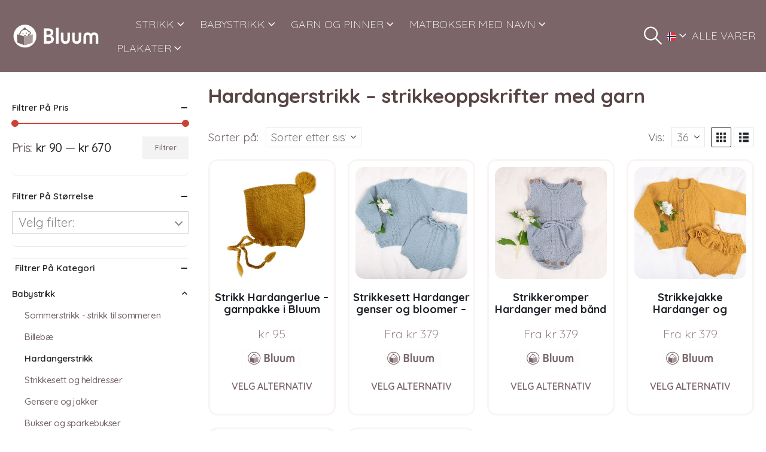

--- FILE ---
content_type: text/css
request_url: https://www.bluum.no/wp-content/plugins/sandviks-wc-porto-bluum/bluum.css?ver=6.8.3
body_size: 413
content:
.bluum-item .product-image {border: none;padding:5px;background: none;}
.bluum-item .product-image img {border-radius:15px}
ul.products li.product .bluum-item .rating-wrap {display:none}
ul.products li.product h3 {font-weight:bold;font-size:13px}
.woocommerce ul.products li.product .price {font-size:13px;}
.woocommerce ul.products li.product .price del{color:#443635;font-size:13px;font-weight:normal;}
.woocommerce ul.products li.product .price ins{font-size:13px;font-weight:bold;color:chocolate}
#main-sidebar-menu.widget_sidebar_menu {border:none;background:none;}
#main-sidebar-menu.widget_sidebar_menu a {font-weight:bold}
.widget.woocommerce.widget_product_categories {border:none;background:none;}
.widget.woocommerce.widget_product_categories .widget-title, #main-sidebar-menu.widget_sidebar_menu .widget-title {background:none;border:none}
.widget.woocommerce.widget_product_categories .widget-title, .widget.woocommerce.widget_product_categories.closed .widget-title, #main-sidebar-menu.widget_sidebar_menu .widget-title  {font-size: 14px;border-top: 1px solid lightgrey;border-radius: 0;margin-left: 10px;margin-right: 10px;padding-left: 5px;font-size: 18px;}
.bluum-item { color:#443635;background-color:#f9f5f2;border-radius:15px;padding:5px;}
ul.products li.product:hover .bluum-item .add-links .add_to_cart_button, ul.products li.product .bluum-item .add-links .add_to_cart_button { background: none;border: none; font-size: 16px;color: #7b6569; }
#main-sidebar-menu.widget_sidebar_menu .widget-title {border-top:none; border-bottom: 1px solid lightgrey;}
.page-wrapper #header .searchform-popup .search-toggle{color: white;font-size: 30px;}
.page-wrapper #header .searchform-popup .search-toggle:hover {color:#ccc}

--- FILE ---
content_type: text/css
request_url: https://www.bluum.no/wp-content/uploads/redux/custom-fonts/fonts.css?ver=1508761609
body_size: 84
content:
@font-face {font-family:'Wendy-lp-bold';src:url('https://bluum.no/wp-content/uploads/redux/custom-fonts/custom/Wendy-lp-bold/Wendy-lp-bold.ttf') format('truetype');font-weight: normal;font-style: normal;}

--- FILE ---
content_type: application/javascript
request_url: https://www.bluum.no/wp-content/plugins/yith-woocommerce-ajax-product-filter-premium/assets/js/yith-wcan-frontend.min.js?ver=4.1.1
body_size: 1843
content:
"use strict";jQuery((function(t){let i=!1;const n=function(){const i=t("#yith-wcan-reset-all-categories").find("a.yith-wcan-reset-categories-link"),n=t("#yith-wcan-reset-all-tags").find("a.yith-wcan-reset-tags-link");i.add(n).on("click",(function(i){t(this).yith_wcan_ajax_filters(i,this)}))};t.fn.yith_wcan_ajax_filters=function(a,e){a.preventDefault();let o=e.href,s=t(e),r=s.hasClass("yith-wcan-reset-navigation");if(void 0===o&&s.parents().hasClass("price_slider_wrapper")){s.parents("form");const i=window.location,n=i.origin+i.pathname,a=n!==i.href,e=(i.search,t(".price_slider_amount #min_price").val()),r=t(".price_slider_amount #max_price").val();new RegExp("^min_price","i"),new RegExp("^max_price","i");o=i.href,a&&(o=c(o,"min_price"),o=c(o,"max_price"));o=o+(n===o?"?":"&")+t.param({min_price:e,max_price:r})}"select"===s.data("type")&&(s.parents("div.yith-woo-ajax-navigation").find("a.yit-wcan-select-open").removeClass("active"),s.parent().find("div.yith-wcan-select-wrapper").css("z-index","-1").animate({visibility:"hidden",opacity:0},300)),t(yith_wcan.container).not(".ywcps-products").html("").addClass("yith-wcan-loading"),t(document).trigger("yith-wcan-ajax-loading"),"undefined"!=typeof yith_wcan_frontend&&t(yith_wcan.container).not(".ywcps-products").css("backgroundImage","url("+yith_wcan_frontend.loader_url+")");let d=!1;"both"===yith_wcan.scroll_top_mode||"mobile"===yith_wcan.scroll_top_mode&&yith_wcan.is_mobile?d=!0:"desktop"!==yith_wcan.scroll_top_mode||yith_wcan.is_mobile||(d=!0),d&&t(window).scrollTop(t(yith_wcan.scroll_top).offset().top),t(yith_wcan.pagination).hide(),t(yith_wcan.result_count).hide(),i&&(i.abort(),i=!1),i=t.ajax({url:o,success(a){i=!1,t(yith_wcan.container).not(".ywcps-products").removeClass("yith-wcan-loading"),t(a).find(yith_wcan.container).not(".ywcps-products").length>0?t(".yit-wcan-container").html(t(a).find(yith_wcan.container).not(".ywcps-products")):t(".yit-wcan-container").html(t(a).find(".woocommerce-info")),t(a).find(yith_wcan.pagination).length>0?(t(yith_wcan.pagination).length||t.jseldom(yith_wcan.pagination).insertAfter(t(yith_wcan.container).not(".ywcps-products")),t(yith_wcan.pagination).html(t(a).find(yith_wcan.pagination).html()).show()):t(yith_wcan.pagination).empty(),t("div.quantity:not(.buttons_added), td.quantity:not(.buttons_added)").addClass("buttons_added").append('<input type="button" value="+" class="plus" />').prepend('<input type="button" value="-" class="minus" />'),t(a).find(yith_wcan.result_count).length>0&&t(yith_wcan.result_count).html(t(a).find(yith_wcan.result_count).html()).show();const e=function(i){const n=i.attr("id"),e=t(a).find("#"+n);e.length?(i.html(e.html()),i.show()):i.hide()};if(t(".yith-woo-ajax-navigation").add(".yith-wcan-sort-by").add(".yith-wcan-stock-on-sale").add(".yith-wcan-list-price-filter").each((function(){e(t(this))})),yith_wcan.yootheme.is_enabled&&t(".widget-yith-woo-ajax-navigation").add(".widget-yith-woo-ajax-navigation-sort-by").add(".widget-yith-woo-ajax-reset-navigation").add(".widget-yith-wcan-stock-on-sale").add(".widget-yith-wcan-list-price-filter").each((function(){e(t(this))})),yith_wcan.avada.is_enabled){const i=t(yith_wcan.avada.sort_count);i.html(t(a).find(yith_wcan.avada.sort_count).html()),""===s.text()?i.hide():i.show()}if(yith_wcan.change_browser_url&&!navigator.userAgent.match(/msie/i)&&window.history.pushState({pageTitle:a.pageTitle},"",o),t(document).trigger("ready"),t(document).trigger("yith-wcan-ajax-filtered",[a]),t(document).trigger("yith_wcwl_reload_fragments"),t(window).trigger("scroll"),r){if(void 0!==t.fn.slider){const i=parseInt(t(yith_wcan.wc_price_slider.min_price).data("min")),n=parseInt(t(yith_wcan.wc_price_slider.max_price).data("max"));t(yith_wcan.wc_price_slider.wrapper).slider("values",[i,n]),t(document.body).trigger("price_slider_slide",[i,n])}t(document).trigger("yith-wcan-ajax-reset-filtered")}n()}})},t(yith_wcan.container).not(".ywcps-products").wrap('<div class="yit-wcan-container"></div>'),t(document).on("yith-wcan-wrapped",(function(){n()})),t(document).trigger("yith-wcan-wrapped"),t(document).on("click",".yith-wcan a",(function(i){t(this).yith_wcan_ajax_filters(i,this)}));const a=function(){t("div.yith-wcan-select-wrapper").css("z-index","-1").animate({visibility:"hidden",opacity:0},0,(function(){t(this).css("display","none")})),t("a.yit-wcan-select-open").removeClass("active")},e=function(){t("div.yith-wcan-select-wrapper ul.yith-wcan-select li.chosen").length;a(),t("div.yith-wcan-select-wrapper").each((function(){let i="";t(this).find("ul.yith-wcan-select li.chosen").each((function(){i+=t(this).text()+", "}));i=i.substring(0,i.length-2),""!==i&&t(this).parent().find("a.yit-wcan-select-open").text(i)}))};function c(t,i){return t.replace(new RegExp("[?&]"+i+"=[^&#]*(#.*)?$"),"$1").replace(new RegExp("([?&])"+i+"=[^&]*&"),"$1")}t(document).on("click","a.yit-wcan-select-open.active",(function(i){var n;i.preventDefault(),t(n=this).parent().find("div.yith-wcan-select-wrapper").css("z-index","-1").animate({visibility:"hidden",opacity:0},300,(function(){t(this).css("display","none")})),t(n).parent().find("a.yit-wcan-select-open").removeClass("active")})),t(document).on("click","a.yit-wcan-select-open:not(.active)",(function(i){var n;i.preventDefault(),t("a.yit-wcan-select-open.active").trigger("click"),t(n=this).parent().find("div.yith-wcan-select-wrapper").css("z-index","1").animate({visibility:"visible",opacity:1},{duration:300,start(){t(this).css("display","block")}}),t(n).parent().find("a.yit-wcan-select-open").addClass("active")})),t(document).on("yith-wcan-ajax-filtered",e),e(),a(),t("body").on("click",(function(i){t(i.target).hasClass("yit-wcan-select-open")||a()})),yith_wcan.flatsome.is_enabled&&yith_wcan.flatsome.lazy_load_enabled&&t(document).on("yith-wcan-ajax-filtered",(function(i,n){const a=t(document);jQuery(".lazy-load",a).each((function(t,i){const n=jQuery(i);n.waypoint((function(t){if(n.hasClass("lazy-load-active"))return;const i=n.data("src"),a=n.data("srcset");i&&n.attr("src",i),a&&n.attr("srcset",a),n.imagesLoaded((function(){n.addClass("lazy-load-active").removeClass("lazy-load")}))}),{offset:"140%"})}))})),window.addEventListener("popstate",(function(t){window.location.reload(!0)}))}));